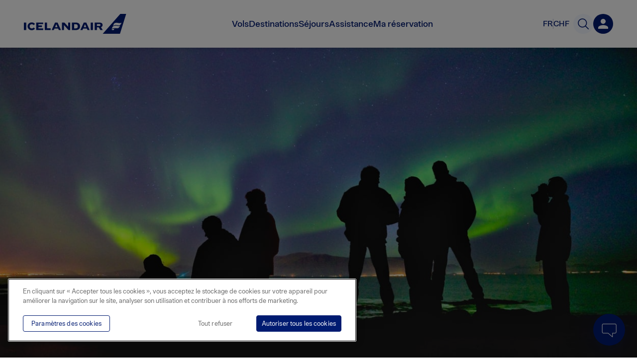

--- FILE ---
content_type: text/javascript
request_url: https://www.icelandair.com/_next/static/chunks/110-8135955059a60f3b.js
body_size: 4265
content:
(self.webpackChunk_N_E=self.webpackChunk_N_E||[]).push([[110],{69774:function(e,a,i){var o={"./af":47654,"./af.js":47654,"./ar":61325,"./ar-dz":98344,"./ar-dz.js":98344,"./ar-kw":26230,"./ar-kw.js":26230,"./ar-ly":42524,"./ar-ly.js":42524,"./ar-ma":44119,"./ar-ma.js":44119,"./ar-sa":82625,"./ar-sa.js":82625,"./ar-tn":42182,"./ar-tn.js":42182,"./ar.js":61325,"./az":37093,"./az.js":37093,"./be":32721,"./be.js":32721,"./bg":59919,"./bg.js":59919,"./bm":95594,"./bm.js":95594,"./bn":563,"./bn-bd":41757,"./bn-bd.js":41757,"./bn.js":563,"./bo":73211,"./bo.js":73211,"./br":87438,"./br.js":87438,"./bs":83662,"./bs.js":83662,"./ca":61196,"./ca.js":61196,"./cs":5841,"./cs.js":5841,"./cv":85251,"./cv.js":85251,"./cy":24512,"./cy.js":24512,"./da":37539,"./da.js":37539,"./de":5059,"./de-at":53853,"./de-at.js":53853,"./de-ch":99378,"./de-ch.js":99378,"./de.js":5059,"./dv":91454,"./dv.js":91454,"./el":39651,"./el.js":39651,"./en-au":87953,"./en-au.js":87953,"./en-ca":98193,"./en-ca.js":98193,"./en-gb":61980,"./en-gb.js":61980,"./en-ie":14050,"./en-ie.js":14050,"./en-il":6502,"./en-il.js":6502,"./en-in":555,"./en-in.js":555,"./en-nz":11372,"./en-nz.js":11372,"./en-sg":26568,"./en-sg.js":26568,"./eo":69533,"./eo.js":69533,"./es":68327,"./es-do":95495,"./es-do.js":95495,"./es-mx":96467,"./es-mx.js":96467,"./es-us":83272,"./es-us.js":83272,"./es.js":68327,"./et":68523,"./et.js":68523,"./eu":19066,"./eu.js":19066,"./fa":59087,"./fa.js":59087,"./fi":96443,"./fi.js":96443,"./fil":93979,"./fil.js":93979,"./fo":90383,"./fo.js":90383,"./fr":56327,"./fr-ca":25610,"./fr-ca.js":25610,"./fr-ch":97274,"./fr-ch.js":97274,"./fr.js":56327,"./fy":67442,"./fy.js":67442,"./ga":44291,"./ga.js":44291,"./gd":77342,"./gd.js":77342,"./gl":96248,"./gl.js":96248,"./gom-deva":21404,"./gom-deva.js":21404,"./gom-latn":20833,"./gom-latn.js":20833,"./gu":9122,"./gu.js":9122,"./he":74623,"./he.js":74623,"./hi":60364,"./hi.js":60364,"./hr":30860,"./hr.js":30860,"./hu":70441,"./hu.js":70441,"./hy-am":90425,"./hy-am.js":90425,"./id":29672,"./id.js":29672,"./is":96150,"./is.js":96150,"./it":27852,"./it-ch":55603,"./it-ch.js":55603,"./it.js":27852,"./ja":16465,"./ja.js":16465,"./jv":20120,"./jv.js":20120,"./ka":87245,"./ka.js":87245,"./kk":21479,"./kk.js":21479,"./km":82735,"./km.js":82735,"./kn":63060,"./kn.js":63060,"./ko":85020,"./ko.js":85020,"./ku":21146,"./ku.js":21146,"./ky":34950,"./ky.js":34950,"./lb":94201,"./lb.js":94201,"./lo":87894,"./lo.js":87894,"./lt":70120,"./lt.js":70120,"./lv":4265,"./lv.js":4265,"./me":14030,"./me.js":14030,"./mi":9463,"./mi.js":9463,"./mk":25898,"./mk.js":25898,"./ml":64233,"./ml.js":64233,"./mn":47156,"./mn.js":47156,"./mr":34479,"./mr.js":34479,"./ms":24691,"./ms-my":6456,"./ms-my.js":6456,"./ms.js":24691,"./mt":81789,"./mt.js":81789,"./my":37452,"./my.js":37452,"./nb":91170,"./nb.js":91170,"./ne":87529,"./ne.js":87529,"./nl":81776,"./nl-be":24455,"./nl-be.js":24455,"./nl.js":81776,"./nn":34705,"./nn.js":34705,"./oc-lnc":36139,"./oc-lnc.js":36139,"./pa-in":17960,"./pa-in.js":17960,"./pl":1899,"./pl.js":1899,"./pt":31670,"./pt-br":29159,"./pt-br.js":29159,"./pt.js":31670,"./ro":55115,"./ro.js":55115,"./ru":45149,"./ru.js":45149,"./sd":81231,"./sd.js":81231,"./se":35397,"./se.js":35397,"./si":99786,"./si.js":99786,"./sk":39383,"./sk.js":39383,"./sl":68691,"./sl.js":68691,"./sq":34826,"./sq.js":34826,"./sr":40080,"./sr-cyrl":75673,"./sr-cyrl.js":75673,"./sr.js":40080,"./ss":54309,"./ss.js":54309,"./sv":52245,"./sv.js":52245,"./sw":8967,"./sw.js":8967,"./ta":10454,"./ta.js":10454,"./te":35204,"./te.js":35204,"./tet":81571,"./tet.js":81571,"./tg":15737,"./tg.js":15737,"./th":41786,"./th.js":41786,"./tk":50511,"./tk.js":50511,"./tl-ph":14828,"./tl-ph.js":14828,"./tlh":62422,"./tlh.js":62422,"./tr":97047,"./tr.js":97047,"./tzl":90792,"./tzl.js":90792,"./tzm":67730,"./tzm-latn":59963,"./tzm-latn.js":59963,"./tzm.js":67730,"./ug-cn":42535,"./ug-cn.js":42535,"./uk":33151,"./uk.js":33151,"./ur":22750,"./ur.js":22750,"./uz":61914,"./uz-latn":60231,"./uz-latn.js":60231,"./uz.js":61914,"./vi":55517,"./vi.js":55517,"./x-pseudo":64078,"./x-pseudo.js":64078,"./yo":70046,"./yo.js":70046,"./zh-cn":81832,"./zh-cn.js":81832,"./zh-hk":90953,"./zh-hk.js":90953,"./zh-mo":38236,"./zh-mo.js":38236,"./zh-tw":71001,"./zh-tw.js":71001};function n(e){var a=r(e);return i(a)}function r(e){if(!i.o(o,e)){var a=new Error("Cannot find module '"+e+"'");throw a.code="MODULE_NOT_FOUND",a}return o[e]}n.keys=function(){return Object.keys(o)},n.resolve=r,e.exports=n,n.id=69774},29472:function(e,a,i){"use strict";var o=i(651),n=i(68471),r=i(16607),t=i.n(r),c=i(2056),s=i(23831),l=i(14892),d=i(80642),b=i(7632);i(92379);a.Z=function(e){var a,i,r=e.departureAirport,p=e.arrivalAirport,k=e.initialSearch,g=e.tripType,m=e.useBlueForm,u=void 0===m||m,h=e.isIframe,j=void 0!==h&&h,x=(0,c.useNetwork)().network,f=(0,n.useTranslations)(),w=f._,v=f.format,L=f.ntranslations,y=f.getLocale,D=(0,b.Z)().bookingConfig,T=(0,l.useWindowSize)().width,I=(i=T)>=1300?65:i>=980?56:i>=620?70:i>=450?55:47,z=(null!==T&&void 0!==T?T:"1440")>980?2:1,A=(null===(a=/\?(.+)/.exec(null!==k&&void 0!==k?k:""))||void 0===a?void 0:a[1])||null,S={closedTitle:w("icelandair.com.booking.notice_closed_title"),closedText:w("icelandair.com.booking.notice_closed_text"),noticeText:w("icelandair.com.booking.notice_minor_text"),pointsMaintenanceText:w("icelandair.com.maintenance.saga_points.booking"),umnrTitle:w("icelandair.com.booking.dob_umnr"),addFlightText:w("icelandair.com.booking.add-flight"),removeFlightText:w("icelandair.com.booking.remove-flight"),switchDestinationsText:w("icelandair.com.booking.switch-destinations.aria"),umnrSubtitle:function(e){return v(w("icelandair.com.booking.umnr.child"),{number:e})},flightLeg:w("icelandair.com.booking.flight.leg.number"),umnrDateOfBirth:{ariaLabel:function(e){return v(w("booking.search-widget.date-of-birth.aria-label"),{number:e})},subLabelInternational:w("booking.search-widget.paxpicker.subLabelInternational"),monthLabel:w("icelandair.com.date-of-birth.month"),yearLabel:w("icelandair.com.date-of-birth.year"),dayLabel:w("icelandair.com.date-of-birth.birthday"),error:w("icelandair.com.booking.umnr.error.date-of-birth"),errorInternational:w("booking.search-widget.umnr.error-international.date-of-birth"),errorInvalidDate:w("icelandair.com.booking.umnr.error.date-of-birth-invalid")},stopover:{label:w("icelandair.com.booking.add-stopover"),optionslabel:function(e,a){return v(L("icelandair.com.booking.new.stopover-n-night","icelandair.com.booking.new.stopover-n-nights",a),{date:e,nights:a})},optionsLabelDomestic:function(e,a){return v(L("booking.search-widget.new.stopover-n-night-domestic","booking.search-widget.new.stopover-n-nights-domestic",a),{date:e,nights:a})},noStopover:w("icelandair.com.booking.remove-stopover"),eightToTwentyOneStopoverOption:w("booking.components.stopoverboundssummary.longer-stopover")},allDestinations:{tabs:{europe:w("icelandair.com.booking.europe"),usa:w("icelandair.com.booking.usa"),canada:w("icelandair.com.booking.canada")},modalTitle:w("icelandair.com.all-destinations.title"),icelandairDestinations:w("icelandair.com.booking.icelandair-destinations"),partnerDestinations:w("icelandair.com.booking.partner-destinations")},instantSearchInfoText:w("icelandair.com.calendar.price.information"),instantSearchPerAdult:w("icelandair.com.calendar.price.total-per-adult")};return(0,o.jsxs)(o.Fragment,{children:[j&&(0,o.jsx)("div",{style:{display:"flex",width:"100%",justifyContent:"flex-end"},children:(0,o.jsx)(d.Z,{modifier:"raw",style:{margin:0,paddingInline:0},onClick:function(){return window.parent.postMessage({type:"onClose"},"*")},"aria-label":w("icelandair.com.close"),"data-cy":"globalSearchClose",children:(0,o.jsx)(t(),{name:"close",width:18,height:18,color:"white"})})}),(0,o.jsxs)(s.UI,{network:x,saveSearchAsCookie:"bookingParams",lang:y().locale,bookingConfig:null===D||void 0===D?void 0:D.data,variation:u?s.GU.BLUE:s.GU.DEFAULT,translations:S,umnrTypeOptions:{min:5,max:16},umnrTypeInternational:{min:5,max:16},departureAirport:r,arrivalAirport:p,initalSearch:null!==A&&void 0!==A?A:"",source:"Icelandair Web",tripType:g,children:[(0,o.jsx)(s.UI.Sherpa,{translations:{buttonText:w("icelandair.com.button.sherpa.title"),errorMessage:w("icelandair.com.sherpa.error"),modalMessage:w("icelandair.com.sherpa.subtitle")}}),(0,o.jsx)(s.UI.TripType,{translations:{label:w("icelandair.com.booking.triptype.label"),placeholder:w("icelandair.com.booking.triptype.placeholder")},optionList:[{label:w("icelandair.com.booking.one-way"),value:s.tj.ONEWAY},{label:w("icelandair.com.booking.round-trip"),value:s.tj.RETURN},{label:w("icelandair.com.booking.stopover"),value:s.tj.STOPOVER},{label:w("icelandair.com.booking.multi-city"),value:s.tj.MULTI}]}),(0,o.jsx)(s.UI.Destinations,{showSwitchButton:!0,translations:{departureLabel:w("icelandair.com.booking.label-departure"),departurePlaceholder:w("icelandair.com.booking.placeholder-departure"),arrivalLabel:w("icelandair.com.booking.label-arrival"),arrivalPlaceholder:w("icelandair.com.booking.placeholder-arrival"),showAllDestinationsLabel:w("icelandair.com.booking.view-all-dest"),filterDomesticLabel:w("icelandair.com.booking.domestic"),filterAllDestinationsLabel:w("icelandair.com.booking.all-airports")}}),(0,o.jsx)(s.UI.DatePicker,{translations:{roundTripDisclaimer:w("booking.search-widght.round-trip-disclaimer"),oneWayDisclaimer:w("booking.search-widget.one-way-disclaimer"),noInstantSearchDisclaimer:w("booking.search-widget.instant-search-disclaimer"),label:function(e){return L("icelandair.com.booking.datepicker.label","icelandair.com.booking.datepicker.label-plural",e)},placeholder:function(e){return L("icelandair.com.booking.datepicker.placehlder","icelandair.com.booking.datepicker.placehlder-plural",e)},ariaLabel:w("icelandair.com.booking.datepicker.ariaLabel"),ariaDeleteLabel:w("booking.search-widget.datepicker.aria-clear-label."),nonStop:w("icelandair.com.booking.direct"),withStops:w("icelandair.com.booking.stops"),ariaSelectedDates:function(e){return L("booking.search-widget.datepicker.selected","booking.search-widget.datepicker.selected-plural",e)},ariaCalendarTranslations:{chooseAvailableEndDate:void 0,chooseAvailableStartDate:void 0,dateIsSelected:void 0,dateIsUnavailable:void 0},ariaDateTranslations:{availableDateInRange:w("booking.search-widget.datepicker.date-in-range"),selectedStartDate:w("booking.search-widget.datepicker.selected-start-date"),selectedEndDate:w("booking.search-widget.datepicker.selected-end-date"),selectedDate:w("booking.search-widget.datepicker.selected-date"),selectNewDate:w("booking.search-widget.datepicker.select-new-date"),selectStartDate:w("booking.search-widget.datepicker.select-start-date"),selectEndDate:w("booking.search-widget.datepicker.select-end-date"),direct:w("booking.search-widget.datepicker.direct"),nonDirect:w("booking.search-widget.datepicker.non-direct")}},closeOnSelect:!0,clickOutside:!1,numberOfMonths:z,daySize:I}),(0,o.jsx)(s.UI.PaxPicker,{translations:{label:w("icelandair.com.booking.pax-header"),paxCount:function(e){return v(L("icelandair.com.booking.paxpicker.value","icelandair.com.booking.paxpicker.value-plural",e),{num:e})},errorMessages:{infantsExceedAdults:w("icelandair.com.booking.paxpicker.error-maxinf"),totalTravelersCapacity:w("icelandair.com.booking.paxpicker.error-maxnum"),onAdultWithChildren:w("icelandair.com.booking.paxpicker.error-minC"),unaccompaniedMinor:w("icelandair.com.booking.paxpicker.error-umnr")},paxTypes:{adt:{label:w("icelandair.com.booking.paxpicker.adults"),subLabel:w("icelandair.com.booking.paxpicker.adults-desc"),defaultSubLabel:w("icelandair.com.booking.paxpicker.adults-desc"),ukSubLabel:w("booking.search-widget.paxpicker.adults-uk-desc"),ariaLabel:w("icelandair.com.booking.paxpicker.adults"),addPaxAriaLabel:v(w("booking.search-widget.paxpicker.add-aria"),{pax:w("booking.search-widget.paxpicker.adults")}),removePaxAriaLabel:v(w("booking.search-widget.paxpicker.remove-aria"),{pax:w("booking.search-widget.paxpicker.adults")}),min:1,max:9},yth:{label:w("icelandair.com.booking.paxpicker.youth"),subLabel:w("icelandair.com.booking.paxpicker.youth-desc"),ariaLabel:w("icelandair.com.booking.paxpicker.youth"),addPaxAriaLabel:v(w("booking.search-widget.paxpicker.add-aria"),{pax:w("booking.search-widget.paxpicker.youth")}),removePaxAriaLabel:v(w("booking.search-widget.paxpicker.remove-aria"),{pax:w("booking.search-widget.paxpicker.youth")}),min:0,max:9},chd:{label:w("icelandair.com.booking.paxpicker.children"),subLabel:w("icelandair.com.booking.paxpicker.children-desc"),discountLabelDomestic:w("icelandair.com.booking.paxpicker.children.domestic-discount"),discountLabelInternational:w("icelandair.com.booking.paxpicker.children.international-discount"),ariaLabel:w("icelandair.com.booking.paxpicker.children"),addPaxAriaLabel:v(w("booking.search-widget.paxpicker.add-aria"),{pax:w("booking.search-widget.paxpicker.children")}),removePaxAriaLabel:v(w("booking.search-widget.paxpicker.remove-aria"),{pax:w("booking.search-widget.paxpicker.children")}),min:0,max:9},inf:{label:w("icelandair.com.booking.paxpicker.infants"),subLabel:w("icelandair.com.booking.paxpicker.infants-desc"),discountLabelDomestic:w("icelandair.com.booking.paxpicker.infants.domestic-discount"),discountLabelInternational:w("icelandair.com.booking.paxpicker.infants.international-discount"),ariaLabel:w("icelandair.com.booking.paxpicker.infants"),addPaxAriaLabel:v(w("booking.search-widget.paxpicker.add-aria"),{pax:w("booking.search-widget.paxpicker.infants")}),removePaxAriaLabel:v(w("booking.search-widget.paxpicker.remove-aria"),{pax:w("booking.search-widget.paxpicker.infants")}),min:0,max:9},ins:{label:w("icelandair.com.booking.paxpicker.infants-with-seat"),subLabel:w("icelandair.com.booking.paxpicker.infants-with-seat-desc"),discountLabelInternational:w("icelandair.com.booking.paxpicker.infants-with-seat.international-discount"),discountLabelDomestic:w("icelandair.com.booking.paxpicker.infants-with-seat.domestic-discount"),ariaLabel:w("icelandair.com.booking.paxpicker.infants-with-seat"),addPaxAriaLabel:v(w("booking.search-widget.paxpicker.infants-with.add-aria"),{pax:w("booking.search-widget.paxpicker.infants-with-seat")}),removePaxAriaLabel:v(w("booking.search-widget.paxpicker.infants-with.remove-aria"),{pax:w("booking.search-widget.paxpicker.infants-with-seat")}),min:0,max:9},umnr:{label:w("icelandair.com.booking.paxpicker.umnr"),subLabel:w("icelandair.com.booking.paxpicker.umnr-desc"),discountLabelDomestic:w("icelandair.com.booking.paxpicker.children.domestic-discount"),discountLabelInternational:w("icelandair.com.booking.paxpicker.children.international-discount"),ariaLabel:w("icelandair.com.booking.paxpicker.umnr"),addPaxAriaLabel:v(w("booking.search-widget.paxpicker.add-aria"),{pax:w("booking.search-widget.paxpicker.umnr")}),removePaxAriaLabel:v(w("booking.search-widget.paxpicker.remove-aria"),{pax:w("booking.search-widget.paxpicker.umnr")}),min:0,max:4}}}}),(0,o.jsx)(s.UI.Promocode,{translations:{label:w("icelandair.com.booking.promocode"),placeholder:w("icelandair.com.booking.promocode.placeholder"),tooltip:w("icelandair.com.booking.promocode.tooltip")}}),(0,o.jsx)(s.UI.Loftbru,{loftbruLabel:w("icelandair.com.loftbru.label.search"),loftbruMessage:w("icelandair.com.loftbru.message.search")}),(0,o.jsx)(s.UI.SearchButton,{buttonText:w("icelandair.com.booking.search-flights"),iframeListener:j?function(e){window.parent.postMessage({type:"navigation-started",url:e},"*")}:void 0})]})]})}},7632:function(e,a,i){"use strict";var o=i(55846);a.Z=function(){return(0,o.v9)((function(e){return{bookingConfig:e.bookingConfig}}),o.wU)}}}]);
//# sourceMappingURL=110-8135955059a60f3b.js.map